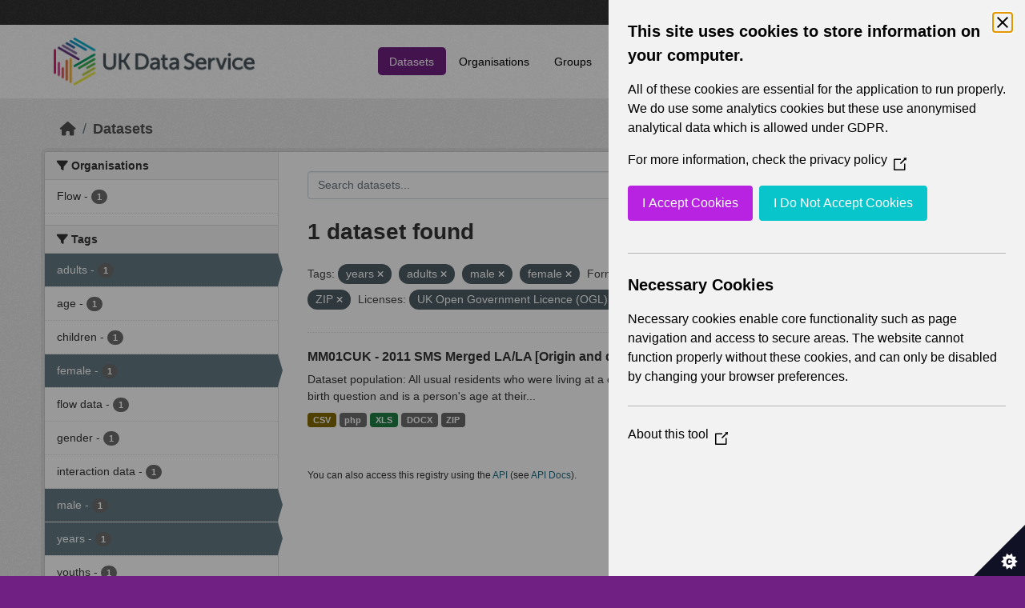

--- FILE ---
content_type: text/html; charset=utf-8
request_url: https://statistics.ukdataservice.ac.uk/dataset/?tags=years&tags=adults&tags=male&tags=female&res_format=DOCX&res_format=ZIP&license_id=uk-ogl&vocab_Area_type=Unitary+Authorities
body_size: 5365
content:
<!DOCTYPE html>
<!--[if IE 9]> <html lang="en_GB" class="ie9"> <![endif]-->
<!--[if gt IE 8]><!--> <html lang="en_GB"  > <!--<![endif]-->
  <head>
    <meta charset="utf-8" />
      <meta name="csrf_field_name" content="_csrf_token" />
      <meta name="_csrf_token" content="IjEwOWU1Yzg3NmY3MzNjYTNlODE2OGViZTdlNDdjNDY0Nzk5MGIyNWEi.aXKNog.mhUsqj2TUZgyM4-K2XaU1qhorXE" />

      <meta name="generator" content="ckan 2.11.2" />
      <meta name="viewport" content="width=device-width, initial-scale=1.0">
    <title>Dataset - UK Data Service CKAN</title>

    
    
    <link rel="shortcut icon" href="/base/images/ckan.ico" />
    
    
        <link rel="alternate" type="text/n3" href="https://statistics.ukdataservice.ac.uk/catalog.n3"/>
        <link rel="alternate" type="text/turtle" href="https://statistics.ukdataservice.ac.uk/catalog.ttl"/>
        <link rel="alternate" type="application/rdf+xml" href="https://statistics.ukdataservice.ac.uk/catalog.xml"/>
        <link rel="alternate" type="application/ld+json" href="https://statistics.ukdataservice.ac.uk/catalog.jsonld"/>
    

    
    
  
      
      
      
    

  

    
    


    
    

    


    
    <link href="/webassets/base/757e28ef_main.css" rel="stylesheet"/>
<link href="/webassets/leaflet/745de6ad-leaflet.css" rel="stylesheet"/>
<link href="/webassets/ckanext-geoview/f197a782_geo-resource-styles.css" rel="stylesheet"/>
<link href="/webassets/ckanext-harvest/c95a0af2_harvest_css.css" rel="stylesheet"/>
  <style>
        .account-masthead {
    background-color: #333333;
}
 
.homepage .module-search .module-content {
  color: white;
  background-color: #702082;
}
 
.homepage .module-search .tags {
  background-color: #333333;
}
 
.masthead {
  margin-bottom: initial;
  padding: 10px 0;
  color: #fff;
  background: #ffffff url("../../base/images/bg.png");
}

.masthead .main-navbar ul.navbar-nav li a, 
.masthead .main-navbar ul.navbar-nav li a:focus, 
.masthead .main-navbar ul.navbar-nav li a:hover, 
.masthead .main-navbar ul.navbar-nav li.active a, 
.masthead .main-navbar ul.navbar-nav li.active a:hover, 
.masthead .main-navbar ul.navbar-nav li.active a:focus {
  color: #000;
  text-shadow: none;
}

.masthead .main-navbar ul.navbar-nav li a:hover,
.masthead .main-navbar ul.navbar-nav li a:focus,
.masthead .main-navbar ul.navbar-nav li.active a {
  background-color: #702082;
  color: #fff;
}
 
.site-footer,
body {
  background-color: #702082;
}

.site-footer .list-unstyled {
  color: #CCDEE3;
}
      </style>
    
  <link rel="stylesheet" href="/bg-4.css" /> 

    

  </head>

  
  <body data-site-root="https://statistics.ukdataservice.ac.uk/" data-locale-root="https://statistics.ukdataservice.ac.uk/" >

    
    <div class="visually-hidden-focusable"><a href="#content">Skip to main content</a></div>
  

  
    


    
     
<div class="account-masthead">
  <div class="container">
     
    <nav class="account not-authed" aria-label="Account">
      <ul class="list-unstyled">
        
        <li><a href="/user/login">Log in</a></li>
         
      </ul>
    </nav>
     
  </div>
</div>

<header class="masthead">
  <div class="container">
      
    <nav class="navbar navbar-expand-lg navbar-light">
      <hgroup class="header-image navbar-left">

      
      
      <a class="logo" href="/">
        <img src="https://ukdataservice.ac.uk/app/themes/ukds/dist/images/ukds-logo-col-grey.png" alt="UK Data Service CKAN"
          title="UK Data Service CKAN" />
      </a>
      
      

       </hgroup>
      <button class="navbar-toggler" type="button" data-bs-toggle="collapse" data-bs-target="#main-navigation-toggle"
        aria-controls="main-navigation-toggle" aria-expanded="false" aria-label="Toggle navigation">
        <span class="fa fa-bars text-white"></span>
      </button>

      <div class="main-navbar collapse navbar-collapse" id="main-navigation-toggle">
        <ul class="navbar-nav ms-auto mb-2 mb-lg-0">
          
            
              
              

              <li class="active"><a href="/dataset/">Datasets</a></li><li><a href="/organization/">Organisations</a></li><li><a href="/group/">Groups</a></li><li><a href="/about">About</a></li><li><a href="/pages/accessibility-statement">Accessibility Statement</a></li>
            
          </ul>

      
      
          <form class="d-flex site-search" action="/dataset/" method="get">
              <label class="d-none" for="field-sitewide-search">Search Datasets...</label>
              <input id="field-sitewide-search" class="form-control me-2"  type="text" name="q" placeholder="Search" aria-label="Search datasets..."/>
              <button class="btn" type="submit" aria-label="Submit"><i class="fa fa-search"></i></button>
          </form>
      
      </div>
    </nav>
  </div>
</header>

    

    

  
    <div class="main">
      <div id="content" class="container">
        
          
            <div class="flash-messages">
              
                
              
            </div>
          

          
            <div class="toolbar" role="navigation" aria-label="Breadcrumb">
              
                
                  <ol class="breadcrumb">
                    
<li class="home"><a href="/" aria-label="Home"><i class="fa fa-home"></i><span> Home</span></a></li>
                    
  <li class="active"><a href="/dataset/">Datasets</a></li>

                  </ol>
                
              
            </div>
          

          <div class="row wrapper">
            
            
            

            
              <aside class="secondary col-md-3">
                
                
  <div class="filters">
    <div>
      
        

    
    
	
	    
		<section class="module module-narrow module-shallow">
		    
			<h2 class="module-heading">
			    <i class="fa fa-filter"></i>
			    Organisations
			</h2>
		    
		    



<nav aria-label="Organisations">
	<ul class="list-unstyled nav nav-simple nav-facet">
	
		
		
		
		
		<li class="nav-item">
		<a href="/dataset/?tags=years&amp;tags=adults&amp;tags=male&amp;tags=female&amp;res_format=DOCX&amp;res_format=ZIP&amp;license_id=uk-ogl&amp;vocab_Area_type=Unitary+Authorities&amp;organization=flow" title="">
			<span class="item-label">Flow</span>
			<span class="hidden separator"> - </span>
			<span class="item-count badge">1</span>
		</a>
		</li>
	
	</ul>
</nav>

<p class="module-footer">
	
	
	
</p>



		</section>
	    
	
    

      
        

    
    
	
	    
		<section class="module module-narrow module-shallow">
		    
			<h2 class="module-heading">
			    <i class="fa fa-filter"></i>
			    Tags
			</h2>
		    
		    



<nav aria-label="Tags">
	<ul class="list-unstyled nav nav-simple nav-facet">
	
		
		
		
		
		<li class="nav-item active">
		<a href="/dataset/?tags=years&amp;tags=male&amp;tags=female&amp;res_format=DOCX&amp;res_format=ZIP&amp;license_id=uk-ogl&amp;vocab_Area_type=Unitary+Authorities" title="">
			<span class="item-label">adults</span>
			<span class="hidden separator"> - </span>
			<span class="item-count badge">1</span>
		</a>
		</li>
	
		
		
		
		
		<li class="nav-item">
		<a href="/dataset/?tags=years&amp;tags=adults&amp;tags=male&amp;tags=female&amp;res_format=DOCX&amp;res_format=ZIP&amp;license_id=uk-ogl&amp;vocab_Area_type=Unitary+Authorities&amp;tags=age" title="">
			<span class="item-label">age</span>
			<span class="hidden separator"> - </span>
			<span class="item-count badge">1</span>
		</a>
		</li>
	
		
		
		
		
		<li class="nav-item">
		<a href="/dataset/?tags=years&amp;tags=adults&amp;tags=male&amp;tags=female&amp;res_format=DOCX&amp;res_format=ZIP&amp;license_id=uk-ogl&amp;vocab_Area_type=Unitary+Authorities&amp;tags=children" title="">
			<span class="item-label">children</span>
			<span class="hidden separator"> - </span>
			<span class="item-count badge">1</span>
		</a>
		</li>
	
		
		
		
		
		<li class="nav-item active">
		<a href="/dataset/?tags=years&amp;tags=adults&amp;tags=male&amp;res_format=DOCX&amp;res_format=ZIP&amp;license_id=uk-ogl&amp;vocab_Area_type=Unitary+Authorities" title="">
			<span class="item-label">female</span>
			<span class="hidden separator"> - </span>
			<span class="item-count badge">1</span>
		</a>
		</li>
	
		
		
		
		
		<li class="nav-item">
		<a href="/dataset/?tags=years&amp;tags=adults&amp;tags=male&amp;tags=female&amp;res_format=DOCX&amp;res_format=ZIP&amp;license_id=uk-ogl&amp;vocab_Area_type=Unitary+Authorities&amp;tags=flow+data" title="">
			<span class="item-label">flow data</span>
			<span class="hidden separator"> - </span>
			<span class="item-count badge">1</span>
		</a>
		</li>
	
		
		
		
		
		<li class="nav-item">
		<a href="/dataset/?tags=years&amp;tags=adults&amp;tags=male&amp;tags=female&amp;res_format=DOCX&amp;res_format=ZIP&amp;license_id=uk-ogl&amp;vocab_Area_type=Unitary+Authorities&amp;tags=gender" title="">
			<span class="item-label">gender</span>
			<span class="hidden separator"> - </span>
			<span class="item-count badge">1</span>
		</a>
		</li>
	
		
		
		
		
		<li class="nav-item">
		<a href="/dataset/?tags=years&amp;tags=adults&amp;tags=male&amp;tags=female&amp;res_format=DOCX&amp;res_format=ZIP&amp;license_id=uk-ogl&amp;vocab_Area_type=Unitary+Authorities&amp;tags=interaction+data" title="">
			<span class="item-label">interaction data</span>
			<span class="hidden separator"> - </span>
			<span class="item-count badge">1</span>
		</a>
		</li>
	
		
		
		
		
		<li class="nav-item active">
		<a href="/dataset/?tags=years&amp;tags=adults&amp;tags=female&amp;res_format=DOCX&amp;res_format=ZIP&amp;license_id=uk-ogl&amp;vocab_Area_type=Unitary+Authorities" title="">
			<span class="item-label">male</span>
			<span class="hidden separator"> - </span>
			<span class="item-count badge">1</span>
		</a>
		</li>
	
		
		
		
		
		<li class="nav-item active">
		<a href="/dataset/?tags=adults&amp;tags=male&amp;tags=female&amp;res_format=DOCX&amp;res_format=ZIP&amp;license_id=uk-ogl&amp;vocab_Area_type=Unitary+Authorities" title="">
			<span class="item-label">years</span>
			<span class="hidden separator"> - </span>
			<span class="item-count badge">1</span>
		</a>
		</li>
	
		
		
		
		
		<li class="nav-item">
		<a href="/dataset/?tags=years&amp;tags=adults&amp;tags=male&amp;tags=female&amp;res_format=DOCX&amp;res_format=ZIP&amp;license_id=uk-ogl&amp;vocab_Area_type=Unitary+Authorities&amp;tags=youths" title="">
			<span class="item-label">youths</span>
			<span class="hidden separator"> - </span>
			<span class="item-count badge">1</span>
		</a>
		</li>
	
	</ul>
</nav>

<p class="module-footer">
	
	
	
</p>



		</section>
	    
	
    

      
        

    
    
	
	    
		<section class="module module-narrow module-shallow">
		    
			<h2 class="module-heading">
			    <i class="fa fa-filter"></i>
			    Formats
			</h2>
		    
		    



<nav aria-label="Formats">
	<ul class="list-unstyled nav nav-simple nav-facet">
	
		
		
		
		
		<li class="nav-item">
		<a href="/dataset/?tags=years&amp;tags=adults&amp;tags=male&amp;tags=female&amp;res_format=DOCX&amp;res_format=ZIP&amp;license_id=uk-ogl&amp;vocab_Area_type=Unitary+Authorities&amp;res_format=CSV" title="">
			<span class="item-label">CSV</span>
			<span class="hidden separator"> - </span>
			<span class="item-count badge">1</span>
		</a>
		</li>
	
		
		
		
		
		<li class="nav-item active">
		<a href="/dataset/?tags=years&amp;tags=adults&amp;tags=male&amp;tags=female&amp;res_format=ZIP&amp;license_id=uk-ogl&amp;vocab_Area_type=Unitary+Authorities" title="">
			<span class="item-label">DOCX</span>
			<span class="hidden separator"> - </span>
			<span class="item-count badge">1</span>
		</a>
		</li>
	
		
		
		
		
		<li class="nav-item">
		<a href="/dataset/?tags=years&amp;tags=adults&amp;tags=male&amp;tags=female&amp;res_format=DOCX&amp;res_format=ZIP&amp;license_id=uk-ogl&amp;vocab_Area_type=Unitary+Authorities&amp;res_format=php" title="">
			<span class="item-label">php</span>
			<span class="hidden separator"> - </span>
			<span class="item-count badge">1</span>
		</a>
		</li>
	
		
		
		
		
		<li class="nav-item">
		<a href="/dataset/?tags=years&amp;tags=adults&amp;tags=male&amp;tags=female&amp;res_format=DOCX&amp;res_format=ZIP&amp;license_id=uk-ogl&amp;vocab_Area_type=Unitary+Authorities&amp;res_format=XLS" title="">
			<span class="item-label">XLS</span>
			<span class="hidden separator"> - </span>
			<span class="item-count badge">1</span>
		</a>
		</li>
	
		
		
		
		
		<li class="nav-item active">
		<a href="/dataset/?tags=years&amp;tags=adults&amp;tags=male&amp;tags=female&amp;res_format=DOCX&amp;license_id=uk-ogl&amp;vocab_Area_type=Unitary+Authorities" title="">
			<span class="item-label">ZIP</span>
			<span class="hidden separator"> - </span>
			<span class="item-count badge">1</span>
		</a>
		</li>
	
	</ul>
</nav>

<p class="module-footer">
	
	
	
</p>



		</section>
	    
	
    

      
        

    
    
	
	    
		<section class="module module-narrow module-shallow">
		    
			<h2 class="module-heading">
			    <i class="fa fa-filter"></i>
			    Licenses
			</h2>
		    
		    



<nav aria-label="Licenses">
	<ul class="list-unstyled nav nav-simple nav-facet">
	
		
		
		
		
		<li class="nav-item active">
		<a href="/dataset/?tags=years&amp;tags=adults&amp;tags=male&amp;tags=female&amp;res_format=DOCX&amp;res_format=ZIP&amp;vocab_Area_type=Unitary+Authorities" title="UK Open Government Licence (OGL)">
			<span class="item-label">UK Open Government...</span>
			<span class="hidden separator"> - </span>
			<span class="item-count badge">1</span>
		</a>
		</li>
	
	</ul>
</nav>

<p class="module-footer">
	
	
	
</p>



		</section>
	    
	
    

      
        

    
    
	
	    
		<section class="module module-narrow module-shallow">
		    
			<h2 class="module-heading">
			    <i class="fa fa-filter"></i>
			    Year
			</h2>
		    
		    



<nav aria-label="Year">
	<ul class="list-unstyled nav nav-simple nav-facet">
	
		
		
		
		
		<li class="nav-item">
		<a href="/dataset/?tags=years&amp;tags=adults&amp;tags=male&amp;tags=female&amp;res_format=DOCX&amp;res_format=ZIP&amp;license_id=uk-ogl&amp;vocab_Area_type=Unitary+Authorities&amp;vocab_Year=2011" title="">
			<span class="item-label">2011</span>
			<span class="hidden separator"> - </span>
			<span class="item-count badge">1</span>
		</a>
		</li>
	
	</ul>
</nav>

<p class="module-footer">
	
	
	
</p>



		</section>
	    
	
    

      
        

    
    
	
	    
		<section class="module module-narrow module-shallow">
		    
			<h2 class="module-heading">
			    <i class="fa fa-filter"></i>
			    Topics
			</h2>
		    
		    



<nav aria-label="Topics">
	<ul class="list-unstyled nav nav-simple nav-facet">
	
		
		
		
		
		<li class="nav-item">
		<a href="/dataset/?tags=years&amp;tags=adults&amp;tags=male&amp;tags=female&amp;res_format=DOCX&amp;res_format=ZIP&amp;license_id=uk-ogl&amp;vocab_Area_type=Unitary+Authorities&amp;vocab_Topics=Demography" title="">
			<span class="item-label">Demography</span>
			<span class="hidden separator"> - </span>
			<span class="item-count badge">1</span>
		</a>
		</li>
	
		
		
		
		
		<li class="nav-item">
		<a href="/dataset/?tags=years&amp;tags=adults&amp;tags=male&amp;tags=female&amp;res_format=DOCX&amp;res_format=ZIP&amp;license_id=uk-ogl&amp;vocab_Area_type=Unitary+Authorities&amp;vocab_Topics=Geography" title="">
			<span class="item-label">Geography</span>
			<span class="hidden separator"> - </span>
			<span class="item-count badge">1</span>
		</a>
		</li>
	
		
		
		
		
		<li class="nav-item">
		<a href="/dataset/?tags=years&amp;tags=adults&amp;tags=male&amp;tags=female&amp;res_format=DOCX&amp;res_format=ZIP&amp;license_id=uk-ogl&amp;vocab_Area_type=Unitary+Authorities&amp;vocab_Topics=Migration" title="">
			<span class="item-label">Migration</span>
			<span class="hidden separator"> - </span>
			<span class="item-count badge">1</span>
		</a>
		</li>
	
	</ul>
</nav>

<p class="module-footer">
	
	
	
</p>



		</section>
	    
	
    

      
        

    
    
	
	    
		<section class="module module-narrow module-shallow">
		    
			<h2 class="module-heading">
			    <i class="fa fa-filter"></i>
			    Unit
			</h2>
		    
		    



<nav aria-label="Unit">
	<ul class="list-unstyled nav nav-simple nav-facet">
	
		
		
		
		
		<li class="nav-item">
		<a href="/dataset/?tags=years&amp;tags=adults&amp;tags=male&amp;tags=female&amp;res_format=DOCX&amp;res_format=ZIP&amp;license_id=uk-ogl&amp;vocab_Area_type=Unitary+Authorities&amp;vocab_Unit=Persons" title="">
			<span class="item-label">Persons</span>
			<span class="hidden separator"> - </span>
			<span class="item-count badge">1</span>
		</a>
		</li>
	
	</ul>
</nav>

<p class="module-footer">
	
	
	
</p>



		</section>
	    
	
    

      
        

    
    
	
	    
		<section class="module module-narrow module-shallow">
		    
			<h2 class="module-heading">
			    <i class="fa fa-filter"></i>
			    Area Type
			</h2>
		    
		    



<nav aria-label="Area Type">
	<ul class="list-unstyled nav nav-simple nav-facet">
	
		
		
		
		
		<li class="nav-item">
		<a href="/dataset/?tags=years&amp;tags=adults&amp;tags=male&amp;tags=female&amp;res_format=DOCX&amp;res_format=ZIP&amp;license_id=uk-ogl&amp;vocab_Area_type=Unitary+Authorities&amp;vocab_Area_type=Council+Areas" title="">
			<span class="item-label">Council Areas</span>
			<span class="hidden separator"> - </span>
			<span class="item-count badge">1</span>
		</a>
		</li>
	
		
		
		
		
		<li class="nav-item">
		<a href="/dataset/?tags=years&amp;tags=adults&amp;tags=male&amp;tags=female&amp;res_format=DOCX&amp;res_format=ZIP&amp;license_id=uk-ogl&amp;vocab_Area_type=Unitary+Authorities&amp;vocab_Area_type=Local+Authorities" title="">
			<span class="item-label">Local Authorities</span>
			<span class="hidden separator"> - </span>
			<span class="item-count badge">1</span>
		</a>
		</li>
	
		
		
		
		
		<li class="nav-item">
		<a href="/dataset/?tags=years&amp;tags=adults&amp;tags=male&amp;tags=female&amp;res_format=DOCX&amp;res_format=ZIP&amp;license_id=uk-ogl&amp;vocab_Area_type=Unitary+Authorities&amp;vocab_Area_type=Local+Government+Districts" title="">
			<span class="item-label">Local Government Districts</span>
			<span class="hidden separator"> - </span>
			<span class="item-count badge">1</span>
		</a>
		</li>
	
		
		
		
		
		<li class="nav-item">
		<a href="/dataset/?tags=years&amp;tags=adults&amp;tags=male&amp;tags=female&amp;res_format=DOCX&amp;res_format=ZIP&amp;license_id=uk-ogl&amp;vocab_Area_type=Unitary+Authorities&amp;vocab_Area_type=London+Boroughs" title="">
			<span class="item-label">London Boroughs</span>
			<span class="hidden separator"> - </span>
			<span class="item-count badge">1</span>
		</a>
		</li>
	
		
		
		
		
		<li class="nav-item">
		<a href="/dataset/?tags=years&amp;tags=adults&amp;tags=male&amp;tags=female&amp;res_format=DOCX&amp;res_format=ZIP&amp;license_id=uk-ogl&amp;vocab_Area_type=Unitary+Authorities&amp;vocab_Area_type=Merging+Local+Authorities" title="">
			<span class="item-label">Merging Local Authorities</span>
			<span class="hidden separator"> - </span>
			<span class="item-count badge">1</span>
		</a>
		</li>
	
		
		
		
		
		<li class="nav-item">
		<a href="/dataset/?tags=years&amp;tags=adults&amp;tags=male&amp;tags=female&amp;res_format=DOCX&amp;res_format=ZIP&amp;license_id=uk-ogl&amp;vocab_Area_type=Unitary+Authorities&amp;vocab_Area_type=Metropolitan+Districts" title="">
			<span class="item-label">Metropolitan Districts</span>
			<span class="hidden separator"> - </span>
			<span class="item-count badge">1</span>
		</a>
		</li>
	
		
		
		
		
		<li class="nav-item">
		<a href="/dataset/?tags=years&amp;tags=adults&amp;tags=male&amp;tags=female&amp;res_format=DOCX&amp;res_format=ZIP&amp;license_id=uk-ogl&amp;vocab_Area_type=Unitary+Authorities&amp;vocab_Area_type=Non-Metropolitan+Districts" title="">
			<span class="item-label">Non-Metropolitan Districts</span>
			<span class="hidden separator"> - </span>
			<span class="item-count badge">1</span>
		</a>
		</li>
	
		
		
		
		
		<li class="nav-item active">
		<a href="/dataset/?tags=years&amp;tags=adults&amp;tags=male&amp;tags=female&amp;res_format=DOCX&amp;res_format=ZIP&amp;license_id=uk-ogl" title="">
			<span class="item-label">Unitary Authorities</span>
			<span class="hidden separator"> - </span>
			<span class="item-count badge">1</span>
		</a>
		</li>
	
	</ul>
</nav>

<p class="module-footer">
	
	
	
</p>



		</section>
	    
	
    

      
    </div>
    <a class="close no-text hide-filters"><i class="fa fa-times-circle"></i><span class="text">close</span></a>
  </div>

              </aside>
            

            
              <div class="primary col-md-9 col-xs-12" role="main">
                
                
  <section class="module">
    <div class="module-content">
      
        
      
      
        
        
        







<form id="dataset-search-form" class="search-form" method="get" data-module="select-switch">

  
    <div class="input-group search-input-group">
      <input aria-label="Search datasets..." id="field-giant-search" type="text" class="form-control input-lg" name="q" value="" autocomplete="off" placeholder="Search datasets...">
      
      <span class="input-group-btn">
        <button class="btn btn-default btn-lg" type="submit" value="search" aria-label="Submit">
          <i class="fa fa-search"></i>
        </button>
      </span>
      
    </div>
  

  
    <span>






<input type="hidden" name="tags" value="years" />





<input type="hidden" name="tags" value="adults" />





<input type="hidden" name="tags" value="male" />





<input type="hidden" name="tags" value="female" />





<input type="hidden" name="res_format" value="DOCX" />





<input type="hidden" name="res_format" value="ZIP" />





<input type="hidden" name="license_id" value="uk-ogl" />





<input type="hidden" name="vocab_Area_type" value="Unitary Authorities" />



</span>
  

  
    
      <div class="form-group control-order-by">
        <label for="field-order-by">Order by</label>
        <select id="field-order-by" name="sort" class="form-control form-select">
          
            
              <option value="score desc, metadata_modified desc" selected="selected">Relevance</option>
            
          
            
              <option value="title_string asc">Name Ascending</option>
            
          
            
              <option value="title_string desc">Name Descending</option>
            
          
            
              <option value="metadata_modified desc">Last Modified</option>
            
          
        </select>
        
        <button class="btn btn-default js-hide" type="submit">Go</button>
        
      </div>
    
  

  
    <h1>
    
      

  
  
  
  

1 dataset found
    
    </h1>
  

  
    
      <p class="filter-list">
        
          
          <span class="facet">Tags:</span>
          
            <span class="filtered pill">years
              <a href="/dataset/?tags=adults&amp;tags=male&amp;tags=female&amp;res_format=DOCX&amp;res_format=ZIP&amp;license_id=uk-ogl&amp;vocab_Area_type=Unitary+Authorities" class="remove" title="Remove"><i class="fa fa-times"></i></a>
            </span>
          
            <span class="filtered pill">adults
              <a href="/dataset/?tags=years&amp;tags=male&amp;tags=female&amp;res_format=DOCX&amp;res_format=ZIP&amp;license_id=uk-ogl&amp;vocab_Area_type=Unitary+Authorities" class="remove" title="Remove"><i class="fa fa-times"></i></a>
            </span>
          
            <span class="filtered pill">male
              <a href="/dataset/?tags=years&amp;tags=adults&amp;tags=female&amp;res_format=DOCX&amp;res_format=ZIP&amp;license_id=uk-ogl&amp;vocab_Area_type=Unitary+Authorities" class="remove" title="Remove"><i class="fa fa-times"></i></a>
            </span>
          
            <span class="filtered pill">female
              <a href="/dataset/?tags=years&amp;tags=adults&amp;tags=male&amp;res_format=DOCX&amp;res_format=ZIP&amp;license_id=uk-ogl&amp;vocab_Area_type=Unitary+Authorities" class="remove" title="Remove"><i class="fa fa-times"></i></a>
            </span>
          
        
          
          <span class="facet">Formats:</span>
          
            <span class="filtered pill">DOCX
              <a href="/dataset/?tags=years&amp;tags=adults&amp;tags=male&amp;tags=female&amp;res_format=ZIP&amp;license_id=uk-ogl&amp;vocab_Area_type=Unitary+Authorities" class="remove" title="Remove"><i class="fa fa-times"></i></a>
            </span>
          
            <span class="filtered pill">ZIP
              <a href="/dataset/?tags=years&amp;tags=adults&amp;tags=male&amp;tags=female&amp;res_format=DOCX&amp;license_id=uk-ogl&amp;vocab_Area_type=Unitary+Authorities" class="remove" title="Remove"><i class="fa fa-times"></i></a>
            </span>
          
        
          
          <span class="facet">Licenses:</span>
          
            <span class="filtered pill">UK Open Government Licence (OGL)
              <a href="/dataset/?tags=years&amp;tags=adults&amp;tags=male&amp;tags=female&amp;res_format=DOCX&amp;res_format=ZIP&amp;vocab_Area_type=Unitary+Authorities" class="remove" title="Remove"><i class="fa fa-times"></i></a>
            </span>
          
        
          
          <span class="facet">Area Type:</span>
          
            <span class="filtered pill">Unitary Authorities
              <a href="/dataset/?tags=years&amp;tags=adults&amp;tags=male&amp;tags=female&amp;res_format=DOCX&amp;res_format=ZIP&amp;license_id=uk-ogl" class="remove" title="Remove"><i class="fa fa-times"></i></a>
            </span>
          
        
      </p>
      <a class="show-filters btn btn-default">Filter Results</a>
    
  

</form>




      
      
        

  
    <ul class="dataset-list list-unstyled">
    	
	      
	        




  <li class="dataset-item">
    
      <div class="dataset-content">
        
          <h2 class="dataset-heading">
            
              
            
            
    <a href="/dataset/mm01cuk-2011-sms-merged-lala-origin-and-destination-migrants-age-broad-grouped-sex" title="MM01CUK - 2011 SMS Merged LA/LA [Origin and destination of migrants by age (broad grouped) by sex]">
      MM01CUK - 2011 SMS Merged LA/LA [Origin and destination of migrants by age...
    </a>
            
            
              
            
          </h2>
        
        
          
            <div>Dataset population: All usual residents who were living at a different address one year ago Age Age is derived from the date of birth question and is a person's age at their...</div>
          
        
      </div>
      
        
          
            <ul class="dataset-resources list-unstyled">
              
                
                <li>
                  <a href="/dataset/mm01cuk-2011-sms-merged-lala-origin-and-destination-migrants-age-broad-grouped-sex" class="badge badge-default" data-format="csv">CSV</a>
                </li>
                
                <li>
                  <a href="/dataset/mm01cuk-2011-sms-merged-lala-origin-and-destination-migrants-age-broad-grouped-sex" class="badge badge-default" data-format="php">php</a>
                </li>
                
                <li>
                  <a href="/dataset/mm01cuk-2011-sms-merged-lala-origin-and-destination-migrants-age-broad-grouped-sex" class="badge badge-default" data-format="xls">XLS</a>
                </li>
                
                <li>
                  <a href="/dataset/mm01cuk-2011-sms-merged-lala-origin-and-destination-migrants-age-broad-grouped-sex" class="badge badge-default" data-format="docx">DOCX</a>
                </li>
                
                <li>
                  <a href="/dataset/mm01cuk-2011-sms-merged-lala-origin-and-destination-migrants-age-broad-grouped-sex" class="badge badge-default" data-format="zip">ZIP</a>
                </li>
                
              
            </ul>
          
        
      
    
  </li>

	      
	    
    </ul>
  

      
    </div>

    
      
    
  </section>

  
    <section class="module">
      <div class="module-content">
        
          <small>
            
            
             You can also access this registry using the <a href="/api/3">API</a> (see <a href="http://docs.ckan.org/en/2.11/api/">API Docs</a>). 
          </small>
        
      </div>
    </section>
  

              </div>
            
          </div>
        
      </div>
    </div>
  
    <footer class="site-footer">
  <div class="container">
    
    <div class="row">
      <div class="col-md-8 footer-links">
        
          <ul class="list-unstyled">
            
              <li><h5>UK Data Service</h5><p>Funded by the Economic and Social Research Council (ESRC), the UK Data Service provides access to international, social, economic and population data.</p></li>
            
          </ul>
          <ul class="list-unstyled">
            
              
              <li><a href="http://docs.ckan.org/en/2.11/api/">CKAN API</a></li>
              <li><a href="http://www.ckan.org/">CKAN Association</a></li>
              <li><a href="http://www.opendefinition.org/okd/"><img src="/base/images/od_80x15_blue.png" alt="Open Data"></a></li>
            
          </ul>
        
      </div>
      <div class="col-md-4 attribution">
        
		<a href="https://esrc.ukri.org/" target="_blank">
			<img class="img-resonsive center-block" src="/base/images/esrc-logo.png" width="335" alt="ESRC Logo">
		</a>
          <p><strong>Powered by</strong> <a class="hide-text ckan-footer-logo" href="http://ckan.org">CKAN</a></p>
        
        
        
      </div>
    </div>
    
  </div>
</footer>
  
  
  
  
  
    

    
    <link href="/webassets/vendor/f3b8236b_select2.css" rel="stylesheet"/>
<link href="/webassets/vendor/53df638c_fontawesome.css" rel="stylesheet"/>
    <script src="/webassets/leaflet/d0f0aba7-leaflet.js" type="text/javascript"></script>
<script src="/webassets/matomo_webassets/e50cc28d-matomo.js" type="text/javascript"></script>
<script src="/webassets/cookie_webassets/5c1a3023-civic-banner.js" type="text/javascript"></script>
<script src="/webassets/vendor/240e5086_jquery.js" type="text/javascript"></script>
<script src="/webassets/vendor/5978e33d_vendor.js" type="text/javascript"></script>
<script src="/webassets/vendor/6d1ad7e6_bootstrap.js" type="text/javascript"></script>
<script src="/webassets/vendor/529a0eb7_htmx.js" type="text/javascript"></script>
<script src="/webassets/base/a65ea3a0_main.js" type="text/javascript"></script>
<script src="/webassets/base/b1def42f_ckan.js" type="text/javascript"></script>
  </body>
</html>